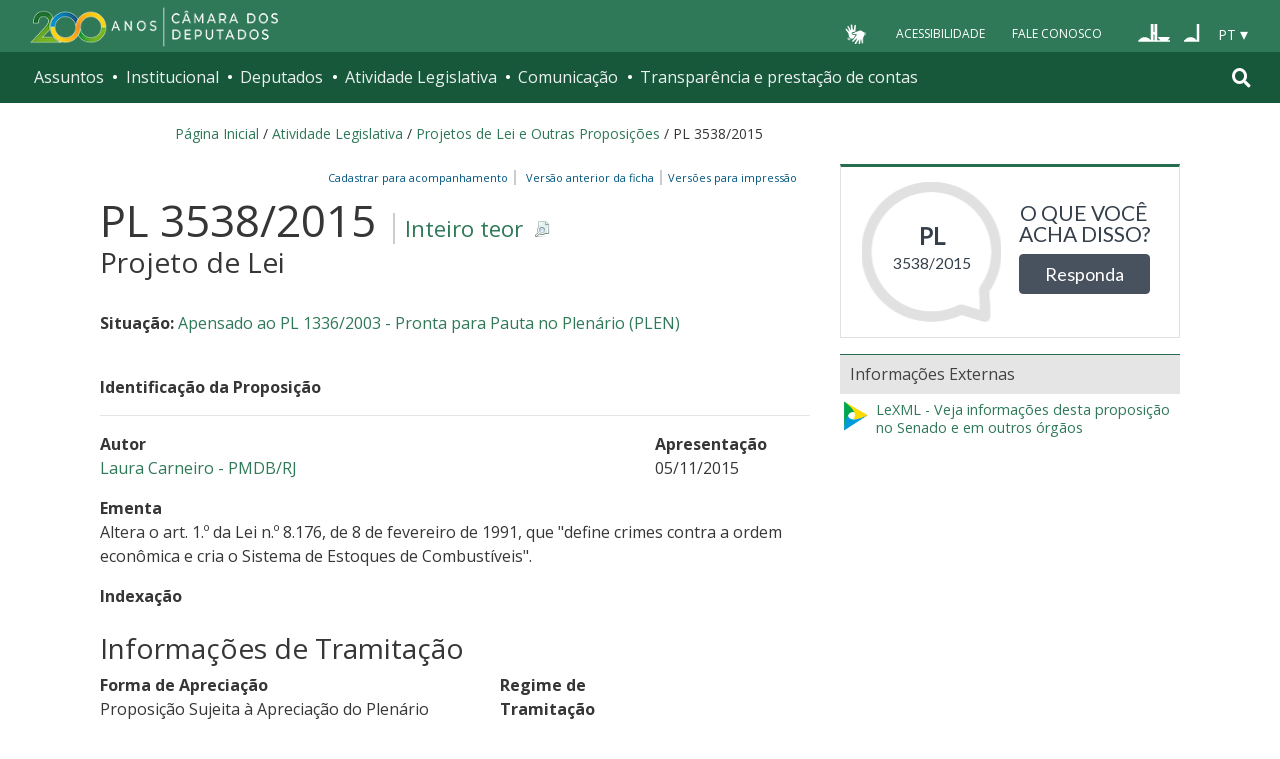

--- FILE ---
content_type: text/html; charset=utf-8
request_url: https://www.camara.leg.br/enquetes/embed/2052991
body_size: -4
content:
<!DOCTYPE html>
<html lang="pt-br">
<head>
	<title>Enquete sobre PL 3538/2015</title>
	<meta charset="UTF-8">
	<meta name="viewport" content="width=device-width, initial-scale=1">
	<link href="https://fonts.googleapis.com/css?family=Open+Sans" rel="stylesheet">
	<link rel="stylesheet" type="text/css" href="https://www.camara.leg.br/enquetes/css/css-components.min.css"/>
	<link rel="stylesheet" type="text/css" href="https://www.camara.leg.br/enquetes/css/main.min.css"/>
	<link rel="stylesheet" type="text/css" href="https://maxcdn.bootstrapcdn.com/font-awesome/4.7.0/css/font-awesome.min.css"/>
	<link rel="shortcut icon" type="image/x-icon" href="https://www.camara.leg.br/tema/favicon-16x16.png">
</head>
<body>
	<div class="embed-portal">
		<div class="dados">
			<span class="tipo">PL</span>
			<span class="numero">3538/2015</span>
		</div>
		<div class="pergunta-acao">
			<p>O que você acha disso?</p>
			<a target="_parent" href="https://www.camara.leg.br/enquetes/2052991" class="btn btn-primary">Responda</a>
		</div>
	</div>
</body>
</html>